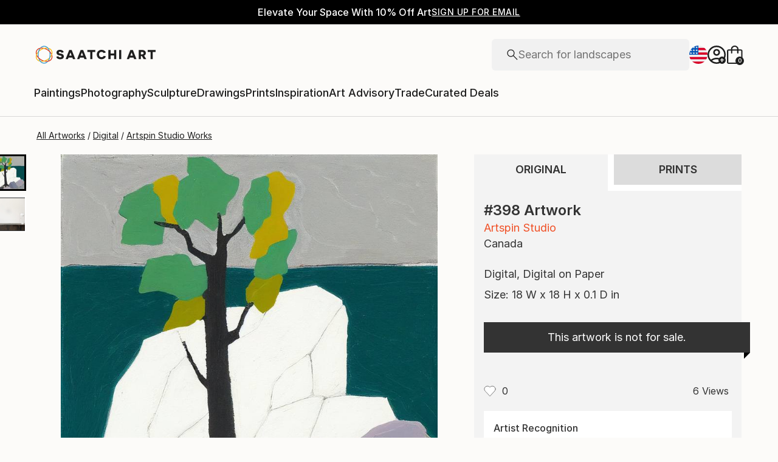

--- FILE ---
content_type: application/javascript
request_url: https://api.lightboxcdn.com/z9gd/44901/www.saatchiart.com/jsonp/z?cb=1768914151727&dre=l&callback=jQuery36406568443762450449_1768914151652&_=1768914151653
body_size: 1009
content:
jQuery36406568443762450449_1768914151652({"response":"[base64].SwUwiMQjFOVFekANzFMDFADMxbJ-pYIAE3OI1TgxrquAAVYyyLgUgBK4mB4hw9LwYrAKqJXDFwJVAEdCVEKQAhVJVWb09hQXns4EQDmbDnsQlQCm.TZgcTWek4T2pMnsMUQCBikRi4wUnXsV5uMNcMmbT2-4GqmAwDnewVC9g5mBq4myMkwCkAER4sxw4lkjLjeZgCZgEeB0jJHvYi.YAA9CbJPbNeTXgQnpGLNlKilolMQwy2xmL2Dz2DvUmLWJrdW1yQBJYKVNUDI4ZMkasCUS8lyEBct6-YcrI7YwHGsxUjSdJhqSEAiBSeQgJiQA__","dre":"l","success":true});